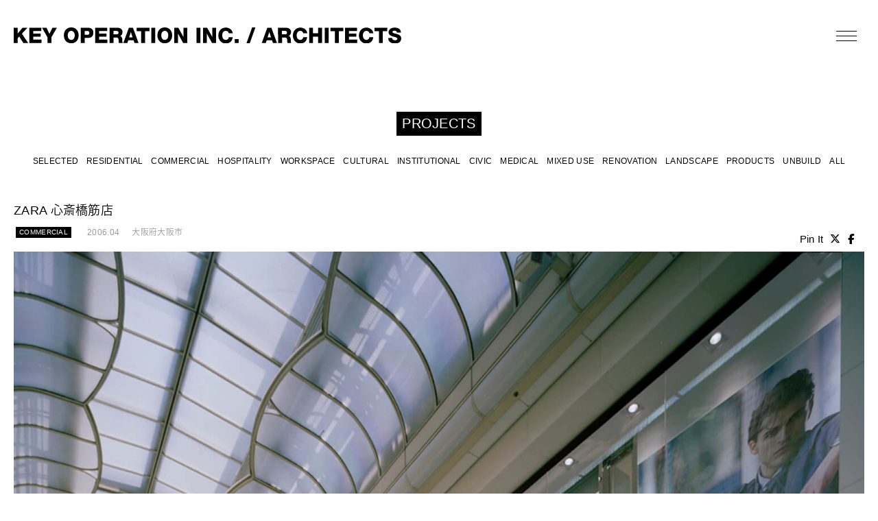

--- FILE ---
content_type: text/html; charset=UTF-8
request_url: https://www.keyoperation.com/archives/projects/zara-shinsaibashi-suji/
body_size: 12248
content:
<!DOCTYPE html>
	<html lang="ja">
<head prefix="og: http://ogp.me/ns# fb: http://ogp.me/ns/fb# article: http://ogp.me/ns/article#">
<meta charset="utf-8">
<!--[if IE ]>
<meta http-equiv="X-UA-Compatible" content="IE=edge">
<![endif]-->
<meta name="viewport" content="width=device-width, initial-scale=1, minimum-scale=1, maximum-scale=1, user-scalable=no" />
<title>株式会社キー・オペレーション／一級建築士事務所</title>
<meta name="keywords" content="建築,設計,デザイン,住宅,マンション,オフィス,店舗,リノベーション,リフォーム,キーオペレーション,RIBA,ARB,小山光" />
<meta name="description" content="個人住宅、別荘、集合住宅、店舗、商業施設、オフィス、その他建築物の企画、設計・監理、プロジェクトマネジメントサービスを提供。リフォーム、リノベーション、コンバージョンの提案もしています。" />
<link rel="shortcut icon" href="https://www.keyoperation.com/wp/wp-content/themes/KeyOperationfavicon.ico">
<link rel="apple-touch-icon" href="https://www.keyoperation.com/wp/wp-content/themes/KeyOperationapple-touch-icon.gif" />
<link rel="stylesheet" href="https://www.keyoperation.com/wp/wp-content/themes/KeyOperation/css/common.css">
<link rel="stylesheet" href="https://www.keyoperation.com/wp/wp-content/themes/KeyOperation/style.css">
<link rel="stylesheet" href="https://www.keyoperation.com/wp/wp-content/themes/KeyOperation/css/contact.css">
<link rel="stylesheet" href="https://cdn.jsdelivr.net/npm/yakuhanjp@2.0.0/dist/css/yakuhanjp.min.css">
<link rel="stylesheet" href="https://cdn.jsdelivr.net/npm/yakuhanjp@2.0.0/dist/css/yakuhanmp.min.css">
<!-- <link rel="stylesheet" href="https://maxcdn.bootstrapcdn.com/font-awesome/4.5.0/css/font-awesome.min.css"> -->
<link rel="stylesheet" href="https://cdnjs.cloudflare.com/ajax/libs/font-awesome/6.5.1/css/all.min.css" integrity="sha512-DTOQO9RWCH3ppGqcWaEA1BIZOC6xxalwEsw9c2QQeAIftl+Vegovlnee1c9QX4TctnWMn13TZye+giMm8e2LwA==" crossorigin="anonymous" referrerpolicy="no-referrer" />


<script src="//code.jquery.com/jquery-1.11.1.min.js"></script>
<!-- Global site tag (gtag.js) - Google Analytics -->
<script async src="https://www.googletagmanager.com/gtag/js?id=UA-111250786-1"></script>
<script>
  window.dataLayer = window.dataLayer || [];
  function gtag(){dataLayer.push(arguments);}
  gtag('js', new Date());

  gtag('config', 'UA-111250786-1');
</script>
<meta name='robots' content='index, follow, max-image-preview:large, max-snippet:-1, max-video-preview:-1' />

	<!-- This site is optimized with the Yoast SEO Premium plugin v22.5 (Yoast SEO v22.5) - https://yoast.com/wordpress/plugins/seo/ -->
	<link rel="canonical" href="https://www.keyoperation.com/archives/projects/zara-shinsaibashi-suji/" />
	<meta property="og:locale" content="ja_JP" />
	<meta property="og:type" content="article" />
	<meta property="og:title" content="ZARA 心斎橋筋店" />
	<meta property="og:description" content="スペインのファッションブランドZARAの大阪心斎橋筋店。 アーケードに面し、道幅も狭い事から袖看板を強調したファサードデザインとしました。また間口も狭いため店内の見通しをよくする事で奥まで誘導できるよう配慮しています。1..." />
	<meta property="og:url" content="https://www.keyoperation.com/archives/projects/zara-shinsaibashi-suji/" />
	<meta property="og:site_name" content="株式会社キー・オペレーション／一級建築士事務所" />
	<meta property="article:modified_time" content="2025-09-17T03:25:45+00:00" />
	<meta property="og:image" content="https://www.keyoperation.com/wp/wp-content/uploads/2017/11/01-6.jpg" />
<meta name="thumbnail" content="https://www.keyoperation.com/wp/wp-content/uploads/2017/11/01-6.jpg" />
	<meta property="og:image:width" content="1500" />
	<meta name="thumbnail"width" content="1500" />
	<meta property="og:image:height" content="1571" />
	<meta name="thumbnail"height" content="1571" />
	<meta property="og:image:type" content="image/jpeg" />
	<meta name="thumbnail"type" content="image/jpeg" />
	<meta name="twitter:card" content="summary_large_image" />
	<meta name="twitter:label1" content="推定読み取り時間" />
	<meta name="twitter:data1" content="1分" />
	<script type="application/ld+json" class="yoast-schema-graph">{"@context":"https://schema.org","@graph":[{"@type":"WebPage","@id":"https://www.keyoperation.com/archives/projects/zara-shinsaibashi-suji/","url":"https://www.keyoperation.com/archives/projects/zara-shinsaibashi-suji/","name":"ZARA 心斎橋筋店 - 株式会社キー・オペレーション／一級建築士事務所","isPartOf":{"@id":"https://www.keyoperation.com/#website"},"primaryImageOfPage":{"@id":"https://www.keyoperation.com/archives/projects/zara-shinsaibashi-suji/#primaryimage"},"image":{"@id":"https://www.keyoperation.com/archives/projects/zara-shinsaibashi-suji/#primaryimage"},"thumbnailUrl":"https://www.keyoperation.com/wp/wp-content/uploads/2017/11/01-6.jpg","datePublished":"2006-04-01T05:19:23+00:00","dateModified":"2025-09-17T03:25:45+00:00","breadcrumb":{"@id":"https://www.keyoperation.com/archives/projects/zara-shinsaibashi-suji/#breadcrumb"},"inLanguage":"ja","potentialAction":[{"@type":"ReadAction","target":[["https://www.keyoperation.com/archives/projects/zara-shinsaibashi-suji/"]]}]},{"@type":"ImageObject","inLanguage":"ja","@id":"https://www.keyoperation.com/archives/projects/zara-shinsaibashi-suji/#primaryimage","url":"https://www.keyoperation.com/wp/wp-content/uploads/2017/11/01-6.jpg","contentUrl":"https://www.keyoperation.com/wp/wp-content/uploads/2017/11/01-6.jpg","width":1500,"height":1571},{"@type":"BreadcrumbList","@id":"https://www.keyoperation.com/archives/projects/zara-shinsaibashi-suji/#breadcrumb","itemListElement":[{"@type":"ListItem","position":1,"name":"ホーム","item":"https://www.keyoperation.com/"},{"@type":"ListItem","position":2,"name":"Projects","item":"https://www.keyoperation.com/archives/projects/"},{"@type":"ListItem","position":3,"name":"ZARA 心斎橋筋店"}]},{"@type":"WebSite","@id":"https://www.keyoperation.com/#website","url":"https://www.keyoperation.com/","name":"株式会社キー・オペレーション／一級建築士事務所","description":"個人住宅、別荘、集合住宅、店舗、商業施設、オフィス、その他建築物の企画、設計・監理、プロジェクトマネジメントサービスを提供。リフォーム、リノベーション、コンバージョンの提案もしています。","potentialAction":[{"@type":"SearchAction","target":{"@type":"EntryPoint","urlTemplate":"https://www.keyoperation.com/?s={search_term_string}"},"query-input":"required name=search_term_string"}],"inLanguage":"ja"}]}</script>
	<!-- / Yoast SEO Premium plugin. -->


<link rel="alternate" type="application/rss+xml" title="株式会社キー・オペレーション／一級建築士事務所 &raquo; ZARA 心斎橋筋店 のコメントのフィード" href="https://www.keyoperation.com/archives/projects/zara-shinsaibashi-suji/feed/" />
<script type="text/javascript">
/* <![CDATA[ */
window._wpemojiSettings = {"baseUrl":"https:\/\/s.w.org\/images\/core\/emoji\/15.0.3\/72x72\/","ext":".png","svgUrl":"https:\/\/s.w.org\/images\/core\/emoji\/15.0.3\/svg\/","svgExt":".svg","source":{"concatemoji":"https:\/\/www.keyoperation.com\/wp\/wp-includes\/js\/wp-emoji-release.min.js?ver=6.5.7"}};
/*! This file is auto-generated */
!function(i,n){var o,s,e;function c(e){try{var t={supportTests:e,timestamp:(new Date).valueOf()};sessionStorage.setItem(o,JSON.stringify(t))}catch(e){}}function p(e,t,n){e.clearRect(0,0,e.canvas.width,e.canvas.height),e.fillText(t,0,0);var t=new Uint32Array(e.getImageData(0,0,e.canvas.width,e.canvas.height).data),r=(e.clearRect(0,0,e.canvas.width,e.canvas.height),e.fillText(n,0,0),new Uint32Array(e.getImageData(0,0,e.canvas.width,e.canvas.height).data));return t.every(function(e,t){return e===r[t]})}function u(e,t,n){switch(t){case"flag":return n(e,"\ud83c\udff3\ufe0f\u200d\u26a7\ufe0f","\ud83c\udff3\ufe0f\u200b\u26a7\ufe0f")?!1:!n(e,"\ud83c\uddfa\ud83c\uddf3","\ud83c\uddfa\u200b\ud83c\uddf3")&&!n(e,"\ud83c\udff4\udb40\udc67\udb40\udc62\udb40\udc65\udb40\udc6e\udb40\udc67\udb40\udc7f","\ud83c\udff4\u200b\udb40\udc67\u200b\udb40\udc62\u200b\udb40\udc65\u200b\udb40\udc6e\u200b\udb40\udc67\u200b\udb40\udc7f");case"emoji":return!n(e,"\ud83d\udc26\u200d\u2b1b","\ud83d\udc26\u200b\u2b1b")}return!1}function f(e,t,n){var r="undefined"!=typeof WorkerGlobalScope&&self instanceof WorkerGlobalScope?new OffscreenCanvas(300,150):i.createElement("canvas"),a=r.getContext("2d",{willReadFrequently:!0}),o=(a.textBaseline="top",a.font="600 32px Arial",{});return e.forEach(function(e){o[e]=t(a,e,n)}),o}function t(e){var t=i.createElement("script");t.src=e,t.defer=!0,i.head.appendChild(t)}"undefined"!=typeof Promise&&(o="wpEmojiSettingsSupports",s=["flag","emoji"],n.supports={everything:!0,everythingExceptFlag:!0},e=new Promise(function(e){i.addEventListener("DOMContentLoaded",e,{once:!0})}),new Promise(function(t){var n=function(){try{var e=JSON.parse(sessionStorage.getItem(o));if("object"==typeof e&&"number"==typeof e.timestamp&&(new Date).valueOf()<e.timestamp+604800&&"object"==typeof e.supportTests)return e.supportTests}catch(e){}return null}();if(!n){if("undefined"!=typeof Worker&&"undefined"!=typeof OffscreenCanvas&&"undefined"!=typeof URL&&URL.createObjectURL&&"undefined"!=typeof Blob)try{var e="postMessage("+f.toString()+"("+[JSON.stringify(s),u.toString(),p.toString()].join(",")+"));",r=new Blob([e],{type:"text/javascript"}),a=new Worker(URL.createObjectURL(r),{name:"wpTestEmojiSupports"});return void(a.onmessage=function(e){c(n=e.data),a.terminate(),t(n)})}catch(e){}c(n=f(s,u,p))}t(n)}).then(function(e){for(var t in e)n.supports[t]=e[t],n.supports.everything=n.supports.everything&&n.supports[t],"flag"!==t&&(n.supports.everythingExceptFlag=n.supports.everythingExceptFlag&&n.supports[t]);n.supports.everythingExceptFlag=n.supports.everythingExceptFlag&&!n.supports.flag,n.DOMReady=!1,n.readyCallback=function(){n.DOMReady=!0}}).then(function(){return e}).then(function(){var e;n.supports.everything||(n.readyCallback(),(e=n.source||{}).concatemoji?t(e.concatemoji):e.wpemoji&&e.twemoji&&(t(e.twemoji),t(e.wpemoji)))}))}((window,document),window._wpemojiSettings);
/* ]]> */
</script>
<style id='wp-emoji-styles-inline-css' type='text/css'>

	img.wp-smiley, img.emoji {
		display: inline !important;
		border: none !important;
		box-shadow: none !important;
		height: 1em !important;
		width: 1em !important;
		margin: 0 0.07em !important;
		vertical-align: -0.1em !important;
		background: none !important;
		padding: 0 !important;
	}
</style>
<link rel='stylesheet' id='wp-block-library-css' href='https://www.keyoperation.com/wp/wp-includes/css/dist/block-library/style.min.css?ver=6.5.7' type='text/css' media='all' />
<style id='classic-theme-styles-inline-css' type='text/css'>
/*! This file is auto-generated */
.wp-block-button__link{color:#fff;background-color:#32373c;border-radius:9999px;box-shadow:none;text-decoration:none;padding:calc(.667em + 2px) calc(1.333em + 2px);font-size:1.125em}.wp-block-file__button{background:#32373c;color:#fff;text-decoration:none}
</style>
<style id='global-styles-inline-css' type='text/css'>
body{--wp--preset--color--black: #000000;--wp--preset--color--cyan-bluish-gray: #abb8c3;--wp--preset--color--white: #ffffff;--wp--preset--color--pale-pink: #f78da7;--wp--preset--color--vivid-red: #cf2e2e;--wp--preset--color--luminous-vivid-orange: #ff6900;--wp--preset--color--luminous-vivid-amber: #fcb900;--wp--preset--color--light-green-cyan: #7bdcb5;--wp--preset--color--vivid-green-cyan: #00d084;--wp--preset--color--pale-cyan-blue: #8ed1fc;--wp--preset--color--vivid-cyan-blue: #0693e3;--wp--preset--color--vivid-purple: #9b51e0;--wp--preset--gradient--vivid-cyan-blue-to-vivid-purple: linear-gradient(135deg,rgba(6,147,227,1) 0%,rgb(155,81,224) 100%);--wp--preset--gradient--light-green-cyan-to-vivid-green-cyan: linear-gradient(135deg,rgb(122,220,180) 0%,rgb(0,208,130) 100%);--wp--preset--gradient--luminous-vivid-amber-to-luminous-vivid-orange: linear-gradient(135deg,rgba(252,185,0,1) 0%,rgba(255,105,0,1) 100%);--wp--preset--gradient--luminous-vivid-orange-to-vivid-red: linear-gradient(135deg,rgba(255,105,0,1) 0%,rgb(207,46,46) 100%);--wp--preset--gradient--very-light-gray-to-cyan-bluish-gray: linear-gradient(135deg,rgb(238,238,238) 0%,rgb(169,184,195) 100%);--wp--preset--gradient--cool-to-warm-spectrum: linear-gradient(135deg,rgb(74,234,220) 0%,rgb(151,120,209) 20%,rgb(207,42,186) 40%,rgb(238,44,130) 60%,rgb(251,105,98) 80%,rgb(254,248,76) 100%);--wp--preset--gradient--blush-light-purple: linear-gradient(135deg,rgb(255,206,236) 0%,rgb(152,150,240) 100%);--wp--preset--gradient--blush-bordeaux: linear-gradient(135deg,rgb(254,205,165) 0%,rgb(254,45,45) 50%,rgb(107,0,62) 100%);--wp--preset--gradient--luminous-dusk: linear-gradient(135deg,rgb(255,203,112) 0%,rgb(199,81,192) 50%,rgb(65,88,208) 100%);--wp--preset--gradient--pale-ocean: linear-gradient(135deg,rgb(255,245,203) 0%,rgb(182,227,212) 50%,rgb(51,167,181) 100%);--wp--preset--gradient--electric-grass: linear-gradient(135deg,rgb(202,248,128) 0%,rgb(113,206,126) 100%);--wp--preset--gradient--midnight: linear-gradient(135deg,rgb(2,3,129) 0%,rgb(40,116,252) 100%);--wp--preset--font-size--small: 13px;--wp--preset--font-size--medium: 20px;--wp--preset--font-size--large: 36px;--wp--preset--font-size--x-large: 42px;--wp--preset--spacing--20: 0.44rem;--wp--preset--spacing--30: 0.67rem;--wp--preset--spacing--40: 1rem;--wp--preset--spacing--50: 1.5rem;--wp--preset--spacing--60: 2.25rem;--wp--preset--spacing--70: 3.38rem;--wp--preset--spacing--80: 5.06rem;--wp--preset--shadow--natural: 6px 6px 9px rgba(0, 0, 0, 0.2);--wp--preset--shadow--deep: 12px 12px 50px rgba(0, 0, 0, 0.4);--wp--preset--shadow--sharp: 6px 6px 0px rgba(0, 0, 0, 0.2);--wp--preset--shadow--outlined: 6px 6px 0px -3px rgba(255, 255, 255, 1), 6px 6px rgba(0, 0, 0, 1);--wp--preset--shadow--crisp: 6px 6px 0px rgba(0, 0, 0, 1);}:where(.is-layout-flex){gap: 0.5em;}:where(.is-layout-grid){gap: 0.5em;}body .is-layout-flex{display: flex;}body .is-layout-flex{flex-wrap: wrap;align-items: center;}body .is-layout-flex > *{margin: 0;}body .is-layout-grid{display: grid;}body .is-layout-grid > *{margin: 0;}:where(.wp-block-columns.is-layout-flex){gap: 2em;}:where(.wp-block-columns.is-layout-grid){gap: 2em;}:where(.wp-block-post-template.is-layout-flex){gap: 1.25em;}:where(.wp-block-post-template.is-layout-grid){gap: 1.25em;}.has-black-color{color: var(--wp--preset--color--black) !important;}.has-cyan-bluish-gray-color{color: var(--wp--preset--color--cyan-bluish-gray) !important;}.has-white-color{color: var(--wp--preset--color--white) !important;}.has-pale-pink-color{color: var(--wp--preset--color--pale-pink) !important;}.has-vivid-red-color{color: var(--wp--preset--color--vivid-red) !important;}.has-luminous-vivid-orange-color{color: var(--wp--preset--color--luminous-vivid-orange) !important;}.has-luminous-vivid-amber-color{color: var(--wp--preset--color--luminous-vivid-amber) !important;}.has-light-green-cyan-color{color: var(--wp--preset--color--light-green-cyan) !important;}.has-vivid-green-cyan-color{color: var(--wp--preset--color--vivid-green-cyan) !important;}.has-pale-cyan-blue-color{color: var(--wp--preset--color--pale-cyan-blue) !important;}.has-vivid-cyan-blue-color{color: var(--wp--preset--color--vivid-cyan-blue) !important;}.has-vivid-purple-color{color: var(--wp--preset--color--vivid-purple) !important;}.has-black-background-color{background-color: var(--wp--preset--color--black) !important;}.has-cyan-bluish-gray-background-color{background-color: var(--wp--preset--color--cyan-bluish-gray) !important;}.has-white-background-color{background-color: var(--wp--preset--color--white) !important;}.has-pale-pink-background-color{background-color: var(--wp--preset--color--pale-pink) !important;}.has-vivid-red-background-color{background-color: var(--wp--preset--color--vivid-red) !important;}.has-luminous-vivid-orange-background-color{background-color: var(--wp--preset--color--luminous-vivid-orange) !important;}.has-luminous-vivid-amber-background-color{background-color: var(--wp--preset--color--luminous-vivid-amber) !important;}.has-light-green-cyan-background-color{background-color: var(--wp--preset--color--light-green-cyan) !important;}.has-vivid-green-cyan-background-color{background-color: var(--wp--preset--color--vivid-green-cyan) !important;}.has-pale-cyan-blue-background-color{background-color: var(--wp--preset--color--pale-cyan-blue) !important;}.has-vivid-cyan-blue-background-color{background-color: var(--wp--preset--color--vivid-cyan-blue) !important;}.has-vivid-purple-background-color{background-color: var(--wp--preset--color--vivid-purple) !important;}.has-black-border-color{border-color: var(--wp--preset--color--black) !important;}.has-cyan-bluish-gray-border-color{border-color: var(--wp--preset--color--cyan-bluish-gray) !important;}.has-white-border-color{border-color: var(--wp--preset--color--white) !important;}.has-pale-pink-border-color{border-color: var(--wp--preset--color--pale-pink) !important;}.has-vivid-red-border-color{border-color: var(--wp--preset--color--vivid-red) !important;}.has-luminous-vivid-orange-border-color{border-color: var(--wp--preset--color--luminous-vivid-orange) !important;}.has-luminous-vivid-amber-border-color{border-color: var(--wp--preset--color--luminous-vivid-amber) !important;}.has-light-green-cyan-border-color{border-color: var(--wp--preset--color--light-green-cyan) !important;}.has-vivid-green-cyan-border-color{border-color: var(--wp--preset--color--vivid-green-cyan) !important;}.has-pale-cyan-blue-border-color{border-color: var(--wp--preset--color--pale-cyan-blue) !important;}.has-vivid-cyan-blue-border-color{border-color: var(--wp--preset--color--vivid-cyan-blue) !important;}.has-vivid-purple-border-color{border-color: var(--wp--preset--color--vivid-purple) !important;}.has-vivid-cyan-blue-to-vivid-purple-gradient-background{background: var(--wp--preset--gradient--vivid-cyan-blue-to-vivid-purple) !important;}.has-light-green-cyan-to-vivid-green-cyan-gradient-background{background: var(--wp--preset--gradient--light-green-cyan-to-vivid-green-cyan) !important;}.has-luminous-vivid-amber-to-luminous-vivid-orange-gradient-background{background: var(--wp--preset--gradient--luminous-vivid-amber-to-luminous-vivid-orange) !important;}.has-luminous-vivid-orange-to-vivid-red-gradient-background{background: var(--wp--preset--gradient--luminous-vivid-orange-to-vivid-red) !important;}.has-very-light-gray-to-cyan-bluish-gray-gradient-background{background: var(--wp--preset--gradient--very-light-gray-to-cyan-bluish-gray) !important;}.has-cool-to-warm-spectrum-gradient-background{background: var(--wp--preset--gradient--cool-to-warm-spectrum) !important;}.has-blush-light-purple-gradient-background{background: var(--wp--preset--gradient--blush-light-purple) !important;}.has-blush-bordeaux-gradient-background{background: var(--wp--preset--gradient--blush-bordeaux) !important;}.has-luminous-dusk-gradient-background{background: var(--wp--preset--gradient--luminous-dusk) !important;}.has-pale-ocean-gradient-background{background: var(--wp--preset--gradient--pale-ocean) !important;}.has-electric-grass-gradient-background{background: var(--wp--preset--gradient--electric-grass) !important;}.has-midnight-gradient-background{background: var(--wp--preset--gradient--midnight) !important;}.has-small-font-size{font-size: var(--wp--preset--font-size--small) !important;}.has-medium-font-size{font-size: var(--wp--preset--font-size--medium) !important;}.has-large-font-size{font-size: var(--wp--preset--font-size--large) !important;}.has-x-large-font-size{font-size: var(--wp--preset--font-size--x-large) !important;}
.wp-block-navigation a:where(:not(.wp-element-button)){color: inherit;}
:where(.wp-block-post-template.is-layout-flex){gap: 1.25em;}:where(.wp-block-post-template.is-layout-grid){gap: 1.25em;}
:where(.wp-block-columns.is-layout-flex){gap: 2em;}:where(.wp-block-columns.is-layout-grid){gap: 2em;}
.wp-block-pullquote{font-size: 1.5em;line-height: 1.6;}
</style>
<link rel="https://api.w.org/" href="https://www.keyoperation.com/wp-json/" /><link rel="EditURI" type="application/rsd+xml" title="RSD" href="https://www.keyoperation.com/wp/xmlrpc.php?rsd" />
<meta name="generator" content="WordPress 6.5.7" />
<link rel='shortlink' href='https://www.keyoperation.com/?p=787' />
<link rel="alternate" type="application/json+oembed" href="https://www.keyoperation.com/wp-json/oembed/1.0/embed?url=https%3A%2F%2Fwww.keyoperation.com%2Farchives%2Fprojects%2Fzara-shinsaibashi-suji%2F" />
<link rel="alternate" type="text/xml+oembed" href="https://www.keyoperation.com/wp-json/oembed/1.0/embed?url=https%3A%2F%2Fwww.keyoperation.com%2Farchives%2Fprojects%2Fzara-shinsaibashi-suji%2F&#038;format=xml" />
<style>
.qtranxs_flag_ja {background-image: url(https://www.keyoperation.com/wp/wp-content/plugins/qtranslate-x/flags/jp.png); background-repeat: no-repeat;}
.qtranxs_flag_en {background-image: url(http://150.60.179.248.jp/wp/wp-content/plugins/qtranslate-x/flags/gb.png); background-repeat: no-repeat;}
</style>
<link hreflang="ja" href="https://www.keyoperation.com/ja/archives/projects/zara-shinsaibashi-suji/" rel="alternate" />
<link hreflang="en" href="https://www.keyoperation.com/en/archives/projects/zara-shinsaibashi-suji/" rel="alternate" />
<link hreflang="x-default" href="https://www.keyoperation.com/archives/projects/zara-shinsaibashi-suji/" rel="alternate" />
<meta name="generator" content="qTranslate-XT 3.15.2" />
<style type="text/css">.recentcomments a{display:inline !important;padding:0 !important;margin:0 !important;}</style></head>
<body onload="initialize();">

	<div class="black menuswitch"></div>
	<header class="clearfix">
		<div class="inner">
			<div class="logo">
				<a class="alpha" href="https://www.keyoperation.com/index.php">
					<img src="https://www.keyoperation.com/wp/wp-content/themes/KeyOperation/images/common/logo.svg" alt="KEY OPERATION INC./ARCHITECTS">
				</a>
			</div><!--/logo-->

			<div class="sp_menu menuswitch open">
				<span></span>
			</div><!--/sp_menu-->

			<nav id="nav_pc" class="g-nav">
				<div class="lang clearfix">
					
<ul class="language-chooser language-chooser-text qtranxs_language_chooser" id="qtranslate-chooser">
<li class="lang-ja active"><a href="https://www.keyoperation.com/ja/archives/projects/zara-shinsaibashi-suji/" title="JP (ja)" class="qtranxs_text qtranxs_text_ja"><span>JP</span></a></li>
<li class="lang-en"><a href="https://www.keyoperation.com/en/archives/projects/zara-shinsaibashi-suji/" title="EN (en)" class="qtranxs_text qtranxs_text_en"><span>EN</span></a></li>
</ul><div class="qtranxs_widget_end"></div>
				</div><!--/lang-->
				<ul>
					<li>
						<a href="https://www.keyoperation.com/news/">NEWS</a>
					</li>
					<li>
						<a href="https://www.keyoperation.com/about/">ABOUT</a>
					</li>
					<li>
						<a href="https://www.keyoperation.com/archives/projects/">PROJECTS</a>
					</li>
					<li>
						<a href="https://www.keyoperation.com/archives/videos/">VIDEOS</a>
					</li>
					<li>
						<a href="https://www.keyoperation.com/service/">SERVICES</a>
					</li>
					<li>
						<a href="https://www.keyoperation.com/press/">PRESS</a>
					</li>
					<li>
						<a href="https://www.keyoperation.com/recruit/">RECRUIT</a>
					</li>
					<li>
						<a href="https://www.keyoperation.com/contact/">CONTACT</a>
					</li>
				</ul>
			</nav>

			<nav id="nav_sp" class="g-nav clearfix">
				<div class="nav_inner clearfix">
					<ul>
						<li class="sp">
							<a href="https://www.keyoperation.com/index.php">HOME</a>
						</li>
						<li>
							<a href="https://www.keyoperation.com/news/">NEWS</a>
						</li>
						<li>
							<a href="https://www.keyoperation.com/about/">ABOUT</a>
						</li>
						<li class="projects">
							<a href="https://www.keyoperation.com/archives/projects/">PROJECTS</a>
						</li>
						<li>
							<a href="https://www.keyoperation.com/archives/videos/">VIDEOS</a>
						</li>
						<li class="service">
							<a href="https://www.keyoperation.com/service/">SERVICES</a>
						</li>
						<li>
							<a href="https://www.keyoperation.com/press/">PRESS</a>
						</li>
						<li>
							<a href="https://www.keyoperation.com/recruit/">RECRUIT</a>
						</li>
						<li>
							<a href="https://www.keyoperation.com/contact/">CONTACT</a>
						</li>
					</ul>

					<div class="lang clearfix">
						
<ul class="language-chooser language-chooser-text qtranxs_language_chooser" id="qtranslate-chooser">
<li class="lang-ja active"><a href="https://www.keyoperation.com/ja/archives/projects/zara-shinsaibashi-suji/" title="JP (ja)" class="qtranxs_text qtranxs_text_ja"><span>JP</span></a></li>
<li class="lang-en"><a href="https://www.keyoperation.com/en/archives/projects/zara-shinsaibashi-suji/" title="EN (en)" class="qtranxs_text qtranxs_text_en"><span>EN</span></a></li>
</ul><div class="qtranxs_widget_end"></div>
					</div><!--/lang-->

					<div class="sns_follow">
						<ul class="clearfix">
							<li class="insta">
								<a href="" target="_blank">Instagram</a>
							</li>
							<li class="fb">
								<a href="" target="_blank">Facebook</a>
							</li>
							<li class="pinta">
								<a href="" target="_blank">Pinterest</a>
							</li>
						</ul>
					</div><!--/sns_follow-->
				</div><!--/nav_inner-->
			</nav>

			

		</div><!--/inner-->
	</header>

<!--_________single-projects.php 実績用テンプレート_________-->

	<div id="wrapper">

		<!--コンテンツ-->
		<div id="contents">

			<div id="single-projects">
				<div id="projects">
					<div class="inner">
						<h2>
							<p>PROJECTS</p>
						</h2>
						<div class="category_list">
							<ul class="clearfix">
								<li>
									<a href="https://www.keyoperation.com/archives/projects/">SELECTED</a>
								</li>
									<li class="cat-item cat-item-11"><a href="https://www.keyoperation.com/archives/projects_category/residential/">RESIDENTIAL</a>
</li>
	<li class="cat-item cat-item-5"><a href="https://www.keyoperation.com/archives/projects_category/commercial/">COMMERCIAL</a>
</li>
	<li class="cat-item cat-item-60"><a href="https://www.keyoperation.com/archives/projects_category/hospitality/">HOSPITALITY</a>
</li>
	<li class="cat-item cat-item-61"><a href="https://www.keyoperation.com/archives/projects_category/workspace/">WORKSPACE</a>
</li>
	<li class="cat-item cat-item-7"><a href="https://www.keyoperation.com/archives/projects_category/cultural/">CULTURAL</a>
</li>
	<li class="cat-item cat-item-62"><a href="https://www.keyoperation.com/archives/projects_category/institutional/">INSTITUTIONAL</a>
</li>
	<li class="cat-item cat-item-63"><a href="https://www.keyoperation.com/archives/projects_category/civic/">CIVIC</a>
</li>
	<li class="cat-item cat-item-64"><a href="https://www.keyoperation.com/archives/projects_category/medical/">MEDICAL</a>
</li>
	<li class="cat-item cat-item-65"><a href="https://www.keyoperation.com/archives/projects_category/mixed_use/">MIXED USE</a>
</li>
	<li class="cat-item cat-item-10"><a href="https://www.keyoperation.com/archives/projects_category/renovation/">RENOVATION</a>
</li>
	<li class="cat-item cat-item-8"><a href="https://www.keyoperation.com/archives/projects_category/landscape/">LANDSCAPE</a>
</li>
	<li class="cat-item cat-item-9"><a href="https://www.keyoperation.com/archives/projects_category/products/">PRODUCTS</a>
</li>
	<li class="cat-item cat-item-66"><a href="https://www.keyoperation.com/archives/projects_category/unbuild/">UNBUILD</a>
</li>
	<li class="cat-item cat-item-67"><a href="https://www.keyoperation.com/archives/projects_category/all/">ALL</a>
</li>
							</ul>
						</div><!--/category_list-->

													
							<!--コンテンツ-->
								<article>
									<div class="detail">
										<h1>
											ZARA 心斎橋筋店										</h1>

										<div class="category">
											<ul class="clearfix">
																							<li>
											 		COMMERCIAL												</li>
											
											</ul>
										</div><!--/category-->
										<p class="date">
											2006.04										</p>
										<p class="place">
																							大阪府大阪市																					</p>


										<div class="sns_btn">
											<ul class="clearfix">
												<li>
													<a href="http://pinterest.com/pin/create/button/?url=https://www.keyoperation.com/archives/projects/zara-shinsaibashi-suji/&media=&description=" count-layout="horizontal">Pin It</a>
												</li>
												<li>
													<a class="tw" target="_blank" href="http://twitter.com/intent/tweet?text=ZARA+%E5%BF%83%E6%96%8E%E6%A9%8B%E7%AD%8B%E5%BA%97&amp;https%3A%2F%2Fwww.keyoperation.com%2Farchives%2Fprojects%2Fzara-shinsaibashi-suji%2F&amp;url=https%3A%2F%2Fwww.keyoperation.com%2Farchives%2Fprojects%2Fzara-shinsaibashi-suji%2F&amp;hashtags=
													,," target="_blank" title="Twitterで共有">
														<i class="fa-brands fa-x-twitter"></i>
													</a>
												</li>
												<li>
													<a class="fb" href="http://www.facebook.com/share.php?u=https://www.keyoperation.com/archives/projects/zara-shinsaibashi-suji/" onclick="window.open(encodeURI(decodeURI(this.href)), 'FBwindow', 'width=554, height=470, menubar=no, toolbar=no, scrollbars=yes'); return false;" rel="nofollow">
														<i class="fa-brands fa-facebook-f"></i>
													</a>
												</li>
											</ul>
										</div><!--/sns_btn-->
									</div><!--/detail-->


									<div class="main_img">
										<img width="1500" height="1571" src="https://www.keyoperation.com/wp/wp-content/uploads/2017/11/01-6.jpg" class="attachment-full size-full" alt="" decoding="async" fetchpriority="high" srcset="https://www.keyoperation.com/wp/wp-content/uploads/2017/11/01-6.jpg 1500w, https://www.keyoperation.com/wp/wp-content/uploads/2017/11/01-6-143x150.jpg 143w, https://www.keyoperation.com/wp/wp-content/uploads/2017/11/01-6-286x300.jpg 286w, https://www.keyoperation.com/wp/wp-content/uploads/2017/11/01-6-768x804.jpg 768w, https://www.keyoperation.com/wp/wp-content/uploads/2017/11/01-6-978x1024.jpg 978w" sizes="(max-width: 1500px) 100vw, 1500px" />									</div><!--/main_img-->

									<div class="main_contents">
										<p class="txt02">スペインのファッションブランドZARAの大阪心斎橋筋店。<br />
アーケードに面し、道幅も狭い事から袖看板を強調したファサードデザインとしました。また間口も狭いため店内の見通しをよくする事で奥まで誘導できるよう配慮しています。1Fはレディスセクション、2Fはメンズ、ヤングレディス、キッズセクションとなり、店舗中央に階段、EVを配する事でスムースな縦動線を確保しつつ、2Fでもお客様が各セクションに分散しやすいレイアウトとしています。</p>
										<div class="option clearfix">
											<ul>
																																																																																																																																																																																																																																																																																																																																																																																																																																																																																																																																																																																																																																																																																																																																																																																																																																																																																																																																																																																																																																																																																																																																																																																																																																																																																																																																																																																																																																																																																																																																																																																																																																																																																																																																																																																																																																																																																																																																																																																																																																																																																																																																																																																																																																																																																																																																																																																																																																																																																																																																																																																																																																																																																																																																																																																																																																																																																																																																																																																																																																																																																																																																																																																																																																																																																																																																																				<li>敷地：大阪府大阪市</li>
																														<li>用途：店舗</li>
																														<li>竣工：2006.04</li>
																														<li>設計：Estudio ZARA
Key Operation Inc.
竹中工務店</li>
																														<li>施工：竹中工務店, 英興社</li>
																														<li>延床面積：1133.36 ㎡</li>
																									</ul>
										</div><!--/option-->

										<div class="prize clearfix">
																					</div><!--/prize-->
									</div><!--/main_contents-->

								<!--画像ギャラリー-->
									<div class="post_list modules motionContainer">

																							<div class="post masonry-brick">
													<img src="https://www.keyoperation.com/wp/wp-content/uploads/2017/11/02-5.jpg">
												</div>
																								<div class="post masonry-brick">
													<img src="https://www.keyoperation.com/wp/wp-content/uploads/2017/11/03-5.jpg">
												</div>
																								<div class="post masonry-brick">
													<img src="https://www.keyoperation.com/wp/wp-content/uploads/2017/11/04-5.jpg">
												</div>
																								<div class="post masonry-brick">
													<img src="https://www.keyoperation.com/wp/wp-content/uploads/2017/11/05-5.jpg">
												</div>
																								<div class="post masonry-brick">
													<img src="https://www.keyoperation.com/wp/wp-content/uploads/2017/11/06-4.jpg">
												</div>
																								<div class="post masonry-brick">
													<img src="https://www.keyoperation.com/wp/wp-content/uploads/2017/11/07-4.jpg">
												</div>
																					</div><!--/post_list-->

								</article>
													
						

						<div id="recommend_post">
							<div class="inner clearfix">
								<h3>RECOMMEND POSTS</h3>

																																							<div class="post clearfix">
												<div class="eyecatch">
																											<a class="alpha" href="https://www.keyoperation.com/archives/projects/starbucks-%e6%9d%be%e4%ba%95%e5%b1%b1%e6%89%8b%e5%ba%97/"><img width="1024" height="576" src="https://www.keyoperation.com/wp/wp-content/uploads/2019/04/STB-Matuiyamate_s-1024x576.jpg" class="attachment-large size-large wp-post-image" alt="" decoding="async" loading="lazy" srcset="https://www.keyoperation.com/wp/wp-content/uploads/2019/04/STB-Matuiyamate_s-1024x576.jpg 1024w, https://www.keyoperation.com/wp/wp-content/uploads/2019/04/STB-Matuiyamate_s-300x169.jpg 300w, https://www.keyoperation.com/wp/wp-content/uploads/2019/04/STB-Matuiyamate_s-150x84.jpg 150w, https://www.keyoperation.com/wp/wp-content/uploads/2019/04/STB-Matuiyamate_s-768x432.jpg 768w, https://www.keyoperation.com/wp/wp-content/uploads/2019/04/STB-Matuiyamate_s-1536x864.jpg 1536w, https://www.keyoperation.com/wp/wp-content/uploads/2019/04/STB-Matuiyamate_s.jpg 1920w" sizes="(max-width: 1024px) 100vw, 1024px" /></a>
																									</div><!--/eyecatch-->

												<div class="detail">
													<p class="info">
														Starbucks 松井山手店													</p>
													<p class="date">
														2019.04													</p>
												</div><!--/detail-->
											</div><!--/post-->
																					<div class="post clearfix">
												<div class="eyecatch">
																											<a class="alpha" href="https://www.keyoperation.com/archives/projects/flat-sengoku/"><img width="1024" height="682" src="https://www.keyoperation.com/wp/wp-content/uploads/2025/03/Flat-Sengoku_2K1A0445-1024x682.jpg" class="attachment-large size-large wp-post-image" alt="" decoding="async" loading="lazy" srcset="https://www.keyoperation.com/wp/wp-content/uploads/2025/03/Flat-Sengoku_2K1A0445-1024x682.jpg 1024w, https://www.keyoperation.com/wp/wp-content/uploads/2025/03/Flat-Sengoku_2K1A0445-300x200.jpg 300w, https://www.keyoperation.com/wp/wp-content/uploads/2025/03/Flat-Sengoku_2K1A0445-150x100.jpg 150w, https://www.keyoperation.com/wp/wp-content/uploads/2025/03/Flat-Sengoku_2K1A0445-768x512.jpg 768w, https://www.keyoperation.com/wp/wp-content/uploads/2025/03/Flat-Sengoku_2K1A0445-1536x1024.jpg 1536w, https://www.keyoperation.com/wp/wp-content/uploads/2025/03/Flat-Sengoku_2K1A0445-272x182.jpg 272w, https://www.keyoperation.com/wp/wp-content/uploads/2025/03/Flat-Sengoku_2K1A0445.jpg 2000w" sizes="(max-width: 1024px) 100vw, 1024px" /></a>
																									</div><!--/eyecatch-->

												<div class="detail">
													<p class="info">
														Flat Sengoku													</p>
													<p class="date">
														2023.07													</p>
												</div><!--/detail-->
											</div><!--/post-->
																					<div class="post clearfix">
												<div class="eyecatch">
																											<a class="alpha" href="https://www.keyoperation.com/archives/projects/calvin-klein-harajuku/"><img width="1024" height="683" src="https://www.keyoperation.com/wp/wp-content/uploads/2018/11/01-2-1024x683.jpg" class="attachment-large size-large wp-post-image" alt="" decoding="async" loading="lazy" srcset="https://www.keyoperation.com/wp/wp-content/uploads/2018/11/01-2-1024x683.jpg 1024w, https://www.keyoperation.com/wp/wp-content/uploads/2018/11/01-2-150x100.jpg 150w, https://www.keyoperation.com/wp/wp-content/uploads/2018/11/01-2-300x200.jpg 300w, https://www.keyoperation.com/wp/wp-content/uploads/2018/11/01-2-768x512.jpg 768w, https://www.keyoperation.com/wp/wp-content/uploads/2018/11/01-2.jpg 1500w" sizes="(max-width: 1024px) 100vw, 1024px" /></a>
																									</div><!--/eyecatch-->

												<div class="detail">
													<p class="info">
														Calvin Klein Underwear 原宿店													</p>
													<p class="date">
														2017.07													</p>
												</div><!--/detail-->
											</div><!--/post-->
																										</div><!--/inner-->
						</div><!--/recommend_post-->

									<div id="sns">
				<div class="inner clearfix">
					<a class="fb" href="http://www.facebook.com/share.php?u=https://www.keyoperation.com/archives/projects/zara-shinsaibashi-suji/&t=ZARA 心斎橋筋店" target="_blank">
						facebook
					</a>
					<a class="tw" href="http://twitter.com/share?url=https://www.keyoperation.com/archives/projects/zara-shinsaibashi-suji/&text=ZARA 心斎橋筋店" target="_blank">
						twitter
					</a>
				</div><!--/inner-->
			</div><!--/sns-->

					</div><!--/inner-->
				</div><!--/projects-->

			</div><!--/single-projects-->

			<div id="bread">
				<div class="inner">
					<ul>
						<li><a href="https://www.keyoperation.com">TOP</a></li>
						<li><a href="https://www.keyoperation.com/archives/projects/">PROJECTS</a></li>
						<li>ZARA 心斎橋筋店</li>
					</ul>
				</div><!--/inner-->
			</div><!--/bread-->

			<div class="pagetop">
				<a href="#wrapper">
					<img class="alpha" src="https://www.keyoperation.com/wp/wp-content/themes/KeyOperation/images/common/pagetop.png" alt="pagetop" />
				</a>
			</div><!--/pagetop-->

		</div><!--/contents-->

	</div><!--/wrapper-->

	<footer class="jp">
		<div class="inner">
			<div class="sitemap">
				<div class="title">
					SITE&nbsp;MAP
				</div><!--/title-->

				<div class="list clearfix">
					<div class="box clearfix">
													<a href="https://www.keyoperation.com/news/">お知らせ</a>
							<a href="https://www.keyoperation.com/about/">私たちについて</a>
							<a href="https://www.keyoperation.com/archives/videos/">ビデオ</a>
							<a href="https://www.keyoperation.com/press/">プレス情報</a>
							<a href="https://www.keyoperation.com/recruit/">リクルート</a>
							<a href="https://www.keyoperation.com/contact/">お問い合わせ</a>
											</div><!--/box-->

										<div class="box">
						<p>プロジェクト</p>
						<ul class="clearfix">
							<li>
								<a href="https://www.keyoperation.com/archives/projects_category/residential/">住宅・集合住宅</a>
							</li>
							<li>
								<a href="https://www.keyoperation.com/archives/projects_category/commercial/">商業施設</a>
							</li>
							<li>
								<a href="https://www.keyoperation.com/archives/projects_category/hospitality/">ホスピタリティー</a>
							</li>
							<li>
								<a href="https://www.keyoperation.com/archives/projects_category/workspace/">ワークスペース</a>
							</li>
							<li>
								<a href="https://www.keyoperation.com/archives/projects_category/cultural/">文化施設</a>
							</li>
							<li>
								<a href="https://www.keyoperation.com/archives/projects_category/institutional/">教育施設</a>
							</li>
							<li>
								<a href="https://www.keyoperation.com/archives/projects_category/civic/">公共施設</a>
							</li>
							<li>
								<a href="https://www.keyoperation.com/archives/projects_category/medical/">医療施設</a>
							</li>
							<li>
								<a href="https://www.keyoperation.com/archives/projects_category/mixed_use/">複合施設</a>
							</li>
							<li>
								<a href="https://www.keyoperation.com/archives/projects_category/renovation/">リノベーション</a>
							</li>
							
							<li>
								<a href="https://www.keyoperation.com/archives/projects_category/landscape/">ランドスケープ</a>
							</li>
							<li>
								<a href="https://www.keyoperation.com/archives/projects_category/products/">プロダクト</a>
							</li>
							<li>
								<a href="https://www.keyoperation.com/archives/projects_category/unbuild/">アンビルド</a>
							</li>
							<!-- <li>
								<a href="https://www.keyoperation.com/archives/projects_category/competition/">コンペティション</a>
							</li> -->
						</ul>
					</div><!--/box-->

					<div class="box right">
						<p>サービス</p>
						<ul class="clearfix">
														<li><a href="https://www.keyoperation.com/service/private_residences/">住宅設計</a></li>
														<li><a href="https://www.keyoperation.com/service/apartment_building/">集合住宅設計</a></li>
														<li><a href="https://www.keyoperation.com/service/store/">商業店舗設計</a></li>
														<li><a href="https://www.keyoperation.com/service/commercial_building/">テナントビル設計</a></li>
														<li><a href="https://www.keyoperation.com/service/workspace/">オフィス内装設計</a></li>
														<li><a href="https://www.keyoperation.com/service/office_building/">オフィスビル設計</a></li>
														<li><a href="https://www.keyoperation.com/service/medical_facility/">医療施設設計</a></li>
														<li><a href="https://www.keyoperation.com/service/hospitality/">ホスピタリティデザイン</a></li>
														<li><a href="https://www.keyoperation.com/service/design_supervision/">デザイン監修</a></li>
														<li><a href="https://www.keyoperation.com/service/real_estate_investment_consultation/">不動産投資コンサルティング</a></li>
														<li><a href="https://www.keyoperation.com/service/project_management/">プロジェクト・マネジメント</a></li>
														<li><a href="https://www.keyoperation.com/service/bilingual_support/">バイリンガルサポート</a></li>
													</ul>
					</div><!--/box-->
										</div><!--/list	-->
			</div><!--/sitemap-->

			<div class="profile">
				<img src="https://www.keyoperation.com/wp/wp-content/themes/KeyOperation/images/common/logo.svg" alt="KEY OPERATION INC./ARCHITECTS">

				<div class="text">
											<p class="name">株式会社キーオペレーション</p>
						<address>
							158-0083 東京都世田谷区奥沢3-28-7<br />
							ノヴァインターナショナルビル3F
												<div class="number">
								<a href="tel:0364219088">T&nbsp;03-6421-9088</a>&nbsp;&nbsp;/&nbsp;&nbsp;F&nbsp;03-6421-9087
							</div><!--/number-->
						</address>
				</div><!--/text-->
			</div><!--/profile-->

			<div class="sns_follow">
				<div class="title">
					FOLLOW&nbsp;US
				</div><!--/title-->
				<ul class="clearfix">
					<li>
						<a class="insta" href="https://www.instagram.com/keyoperation_architects/" target="_blank">Instagram</a>
					</li>
					<li>
						<a class="fb" href="https://www.facebook.com/keyoperation/" target="_blank">Facebook</a>
					</li>
					<li>
						<a class="pinta" href="https://www.pinterest.jp/akira1105/" target="_blank">Pinterest</a>
					</li>
				</ul>
			</div><!--/sns_follow-->

			<div class="copyright">
				<small>© 2026 KEY OPERATION INC.</small>
			</div><!--/copyright-->

		</div><!--/inner-->
	</footer>

<script src="https://www.keyoperation.com/wp/wp-content/themes/KeyOperation/js/common.js" type="text/javascript"></script>

<!--easing-->
<script src="https://www.keyoperation.com/wp/wp-content/themes/KeyOperation/js/jquery.easing.1.3.js" type="text/javascript"></script>


<script>
		$(window).load(function() {
				$('body').css('opacity',1);
		});
</script>
<script async defer data-pin-hover="true" data-pin-round="true" data-pin-save="false" src="//assets.pinterest.com/js/pinit.js"></script>



<!--コンテンツ移動アニメーション-->
<script src="https://unpkg.com/masonry-layout@4/dist/masonry.pkgd.min.js"></script>
<script>
	//js-masonryの設定
	jQuery.event.add(window, "load", function(){ //ページを読み込んだ後に発火
			jQuery('.modules').masonry({ //親要素指定
					columnWidth: '.post', //基本となるコンテンツ幅を指定。今回ははcssのクラスセレクタを記述。
					itemSelector: '.masonry-brick', //タイル状に配置するコンテンツを指定
					percentPosition: true, //タイル状に配置するコンテンツ幅をパーセントで指定する
					isAnimated: true //ブラウザの幅に合わせてコンテンツが移動する際にアニメーションが実行されるよう指定
			});
	});
</script>
<script>
	$(function(){
		$(window).on('load resize', function(){
			var h = $("#recommend_post .post").width();
			$("#recommend_post .post .eyecatch").css("height", ( h*0.65 ) + "px");
		});
	});
</script>
<!--colorbox-->
<link rel="stylesheet" href="https://www.keyoperation.com/wp/wp-content/themes/KeyOperation/css/colorbox.css">
<script src="https://www.keyoperation.com/wp/wp-content/themes/KeyOperation/js/jquery.colorbox.js" type="text/javascript"></script>
<script>
$(function() {
	$(".masonry-brick img").colorbox({
		maxWidth:"90%",
		maxHeight:"90%"
	});
});

//
$(window).on('load',function(){
		$(".masonry-brick img").addClass('group1');
		$(".group1").colorbox({rel:'group1'});
});

</script>

</body>
</html>

--- FILE ---
content_type: text/css
request_url: https://www.keyoperation.com/wp/wp-content/themes/KeyOperation/css/common.css
body_size: 6328
content:
@charset "utf-8";
/* CSS Document */

html, body, div, span, applet, object, iframe,
h1, h2, h3, h4, h5, h6, p, blockquote, pre,
a, abbr, acronym, address, big, cite, code,
del, dfn, em, img, ins, kbd, q, s, samp,
small, strike, strong, tt, var,
b, u, i, center,
dl, dt, dd, ol, ul, li,
fieldset, form, label, legend,
table, caption, tbody, tfoot, thead, tr, th, td,
article, aside, canvas, details, embed,
figure, figcaption, footer, header, hgroup,
menu, nav, output, ruby, section, summary,
time, mark, audio, video{margin:0;padding:0;border:0;font-style:normal;font-weight:normal;font-size:100%;vertical-align:baseline;}
article, aside, details, figcaption, figure,
footer, header, hgroup, menu, nav, section{display:block;}
html{overflow-y:scroll;}
blockquote, q{quotes:none;}
blockquote:before, blockquote:after,
q:before, q:after{content:'';content:none;}
input, textarea,{margin:0;padding:0;}
ol, ul{list-style:none;}
table{border-collapse:collapse;border-spacing:0;}
caption, th{text-align:left;}
a:focus{outline:none;}
.clearfix:after{content:".";display:block;clear:both;height:0;visibility:hidden;}
.clearfix{min-height:1px;}
* html .clearfix{height:1px;}
img{display: block;max-width: 100%;}


@font-face {
	 font-family: 'LiberationSans';
	 font-style: normal;
	 font-weight: 400;
	src: url(../fonts/LiberationSans/LiberationSans-Regular.ttf) format('truetype');
}
@font-face {
	font-family: 'LiberationSans';
	font-style: normal;
	font-weight: 700;
	src: url(../fonts/LiberationSans/LiberationSans-Bold.ttf) format('truetype');
}
@font-face {
	font-family: 'Noto Sans Japanese';
	font-style: normal;
	font-weight: 100;
	src: url(//fonts.gstatic.com/ea/notosansjapanese/v6/NotoSansJP-Thin.woff2) format('woff2'),
			 url(//fonts.gstatic.com/ea/notosansjapanese/v6/NotoSansJP-Thin.woff) format('woff'),
			 url(//fonts.gstatic.com/ea/notosansjapanese/v6/NotoSansJP-Thin.otf) format('opentype');
}

@font-face {
	font-family: 'Noto Sans Japanese';
	font-style: normal;
	font-weight: 200;
	src: url(//fonts.gstatic.com/ea/notosansjapanese/v6/NotoSansJP-Light.woff2) format('woff2'),
			 url(//fonts.gstatic.com/ea/notosansjapanese/v6/NotoSansJP-Light.woff) format('woff'),
			 url(//fonts.gstatic.com/ea/notosansjapanese/v6/NotoSansJP-Light.otf) format('opentype');
}

@font-face {
	 font-family: 'Noto Sans Japanese';
	 font-style: normal;
	 font-weight: 300;
	 src: url(//fonts.gstatic.com/ea/notosansjapanese/v6/NotoSansJP-DemiLight.woff2) format('woff2'),
				url(//fonts.gstatic.com/ea/notosansjapanese/v6/NotoSansJP-DemiLight.woff) format('woff'),
				url(//fonts.gstatic.com/ea/notosansjapanese/v6/NotoSansJP-DemiLight.otf) format('opentype');
}

@font-face {
	 font-family: 'Noto Sans Japanese';
	 font-style: normal;
	 font-weight: 400;
	 /*
	 src: local('NotoSansJP-Regular.otf'),
				url(//fonts.gstatic.com/ea/notosansjapanese/v6/NotoSansJP-Regular.woff2) format('woff2'),
				url(//fonts.gstatic.com/ea/notosansjapanese/v6/NotoSansJP-Regular.woff) format('woff'),
				url(//fonts.gstatic.com/ea/notosansjapanese/v6/NotoSansJP-Regular.otf) format('opentype');
	*/
		 src: url(//fonts.gstatic.com/ea/notosansjapanese/v6/NotoSansJP-DemiLight.woff2) format('woff2'),
				url(//fonts.gstatic.com/ea/notosansjapanese/v6/NotoSansJP-DemiLight.woff) format('woff'),
				url(//fonts.gstatic.com/ea/notosansjapanese/v6/NotoSansJP-DemiLight.otf) format('opentype');

 }

@font-face {
	 font-family: 'Noto Sans Japanese';
	 font-style: normal;
	 font-weight: 500;
	 src: url(//fonts.gstatic.com/ea/notosansjapanese/v6/NotoSansJP-Medium.woff2) format('woff2'),
				url(//fonts.gstatic.com/ea/notosansjapanese/v6/NotoSansJP-Medium.woff) format('woff'),
				url(//fonts.gstatic.com/ea/notosansjapanese/v6/NotoSansJP-Medium.otf) format('opentype');
 }

@font-face {
	 font-family: 'Noto Sans Japanese';
	 font-style: normal;
	 font-weight: 700;
	 src: url(//fonts.gstatic.com/ea/notosansjapanese/v6/NotoSansJP-Bold.woff2) format('woff2'),
				url(//fonts.gstatic.com/ea/notosansjapanese/v6/NotoSansJP-Bold.woff) format('woff'),
				url(//fonts.gstatic.com/ea/notosansjapanese/v6/NotoSansJP-Bold.otf) format('opentype');
 }

@font-face {
	 font-family: 'Noto Sans Japanese';
	 font-style: normal;
	 font-weight: 900;
	 src: url(//fonts.gstatic.com/ea/notosansjapanese/v6/NotoSansJP-Black.woff2) format('woff2'),
				url(//fonts.gstatic.com/ea/notosansjapanese/v6/NotoSansJP-Black.woff) format('woff'),
				url(//fonts.gstatic.com/ea/notosansjapanese/v6/NotoSansJP-Black.otf) format('opentype');
 }
html,body {
	color: #000;
	height: auto;
	min-height: 100%;
	font-family: Helvetica,arial,'LiberationSans','Noto Sans Japanese',"ヒラギノ角ゴ Pro W3", "Hiragino Kaku Gothic Pro";
	font-size: 10px;
	font-feature-settings : "palt";
	font-kerning: normal;
	letter-spacing: 0.03em;
}
body {
	transition: 1s all;
	opacity: 0;
}

/* clearfix */
.clearfix:after {
	height: 0;
	clear: both;
	content: ".";
	display: block;
	font-size: 0;
	visibility: hidden;
	text-decoration:none;
}
.pc{
	display: block;
}
.sp{
	display: none;
}
.left {
	float:left;
}
.right {
	float:right;
}
a {
	color:#000;
	text-decoration:none;
}
a:visited{
	color:#000;
}
.alpha,
.scale{
	transition: all 0.3s;
}
.alpha:hover{
	opacity:0.8;
	filter: alpha(opacity=80);
	-ms-filter: "alpha( opacity=80 )";
	cursor:pointer;
}
.scale:hover{
	transform: scale(1.2);
}
.inner:after,
section:after {
	height: 0;
	clear: both;
	content: ".";
	display: block;
	font-size: 0;
	visibility: hidden;
}

/*pintarest*/
span[data-pin-log="button_pinit_floating"]{
	display: none !important;
}
span[data-pin-log="button_pinit_bookmarklet"]{
	background: url("../images/common/detail_p.png")no-repeat center 1px !important;
	background-size: 15px !important;
}
/*=====================================
	◆ヘッダー
=====================================*/

header{
	width: 100%;
	position: fixed;
	top: 0;
	z-index: 999;
	font-feature-settings : "palt";
}
header .inner{
	height: auto;
	padding: 0 20px;
	background: #fff;
	position: relative;
	z-index: 10;
}
header .logo{
	width: 565px;
	padding: 0 0 0 20px;
	float: left;
}
header .logo a{
	width: 100%;
	padding: 40px 0 25px;
	display: block;
}
header .logo a img{
	width: 100%;
	height: auto;
	display: block;
}

header nav#nav_pc{
	/* display: block !important; */
	float: right;
	display: flex!important;
    flex-direction: column;
    align-items: flex-end;
}
header nav#nav_sp{
	display: none;
}
header .sp_menu{
	display: none;
}

nav#nav_pc ul{
	display: block;
	/* float: left; */
}
/* nav#nav_pc .lang{
	float: right;
} */
header nav li{
	width: auto;
	padding-right:30px;
	float: left;
}
header nav li a,
header nav li p{
	/* padding-top: 25px; */
	display: block;
	font-size: 1.2rem;
	/* line-height: 5.7rem; */
	position: relative;
	transition: all 0.3s;
	cursor: pointer;
}
header nav .lang{
	font-size: 1.2rem;
	line-height: 5.4rem;
}
header nav .lang .lang-ja{
	padding-right: 0;
}
header nav .lang .lang-ja span{
	border-right:1px solid #ccc;
}
header nav .lang span{
	padding: 0 20px;
}
header nav .lang a{
	color: #000;
}
header nav .lang .active a{
	color: #aaa;
}







/*=====================================
	◆コンテンツ
=====================================*/
#wrapper {
	position: relative;
}

#contents {
	position: relative;
	overflow:hidden;
}
#contents .inner{
	width: 100%;
	max-width: 1040px;
	margin: 0 auto;
	padding: 0 20px;
	box-sizing: border-box;
	position: relative;
}
#contents .inner h2{
	margin:0 auto 20px;
	text-align: center;
}
#contents .inner h2 p{
	padding: 0 8px;
	display: inline-block;
	font-size: 2rem;
	line-height: 35px;
	background: #000;
	color: #fff;
}

/* SNS
---------------------*/
#sns{
	width: 100%;
	padding: 0 0 45px;
	clear: both;
}
#sns .inner{
	width: 120px;
	margin: 0 auto;
	padding: 0 20px;
}
#sns .inner .tw{
	width: 30px;
	height: 30px;
	float: left;
	background: url("../images/common/sns_x.png")no-repeat;
	background-size: 100%;
	background-position: top left;
	text-indent: -9999em;
}
#sns .inner .fb{
	width: 30px;
	height: 30px;
	float: right;
	background: url("../images/common/sns_fb.png")no-repeat;
	background-size: 100%;
	background-position: top left;
	text-indent: -9999em;
}
#sns .inner .tw:hover,
#sns .inner .fb:hover{
	background-position: 0 -30px;
}
#sns .inner .tw img,
#sns .inner .fb img{
	width: 100%;
	transition: all 0.5s;
	display: block;
}

/* パンくず
---------------------*/
#contents #bread .inner{
	width: 100%;
	max-width: 1200px !important;
	margin: 0 auto;
	padding: 0 20px;
}
#bread .inner li{
	padding-left: 24px;
	float: left;
	font-size: 1.1rem;
	line-height: 1.6rem;
	position: relative;
}
#bread .inner li:before{
	width: 5px;
	height: 5px;
	content: " ";
	position: absolute;
	top: 4px;
	left: 6px;
	border: 1px solid #000;
	border-width: 1px 1px 0 0;
	transform: rotate(45deg);
	transition: all 0.3s;
}
#bread .inner li:first-child{
	padding-left: 0;
}
#bread .inner li:first-child:before{
	display: none;
}
#bread .inner li a{
	font-size: 1.1rem;
	line-height: 1.6rem;
}

/* ページのトップへ */
.pagetop {
	bottom: 40px;
	position: fixed;
	right: 10px;
	z-index: 200;
}
.pagetop a {
	width: 50px;
	height: auto;
	display: block;
}

.pagetop img {
	width: 50px;
	height: auto;
	transition: all 0.5s;
}
.pagetop:hover img{
	opacity: 0.8;
}
.pagetop:after {
	height: 0;
	clear: both;
	content: ".";
	display: block;
	font-size: 0;
	visibility: hidden;
}




/*=====================================
	◆フッター
=====================================*/
footer{
	width: 100%;
	padding :50px 0 0;
	background: #fff;
	color: #000;
	font-size: 1.3rem;
	font-feature-settings : "palt";
}
footer .inner{
	width: 100%;
	max-width: 1200px;
	margin: 0 auto;
	padding: 0 20px;
	box-sizing: border-box;
	position: relative;
}
footer .inner a{
	color: #000;
}
footer .inner .profile{
	width: 420px;
	float: left;
	text-align: left;
}
footer .inner .profile img{
	width: 350px;
	margin: 10px 0;
	display: block;
}

footer .inner .profile .text{
	margin-bottom: 40px;
}
footer .inner .profile .text .name{
	margin-bottom: 15px;
	font-size: 1.4rem;
	line-height: 2.4rem;
}
footer .inner .profile .text address{
	line-height: 2.2rem;
	font-style:normal;
}
footer .inner .title{
	margin-bottom: 20px;
	font-size: 1.6rem;
	line-height: 3.6rem;
}
footer .inner .sns_follow{
	margin-bottom:0;
	float: left;
}
footer .inner .sns_follow li{
	height: 18px;
	margin-right: 50px;
	line-height: 1.8rem;
	float: left;
}
footer .inner .sns_follow li a{
	padding-left: 30px;
	display: block;
}
footer .inner .sns_follow li .insta{
	background: url("../images/common/footer_insta.png")no-repeat left center;
}
footer .inner .sns_follow li .fb{
	background: url("../images/common/footer_fb.png")no-repeat left center;
}
footer .inner .sns_follow li .pinta{
	margin-right: 0;
	background: url("../images/common/footer_pinta.png")no-repeat left center;
}
footer .inner .sitemap{
	width: 585px;
	margin-bottom: 70px;
	float: right;
}
footer .inner .sitemap .box{
	width: auto;
	margin-right: 60px;
	float: left;
}
footer .inner .sitemap .box.right{
	margin-right: 0;
}
footer .inner .sitemap .box a{
	display: block;
	font-size: 1.3rem;
	line-height: 2.7rem;
}
footer .inner .sitemap .box a:hover{
	text-decoration: underline;
}
footer .inner .sitemap p,
footer .inner .sitemap ul li{
	font-size: 1.3rem;
	line-height: 2.4rem;
}
footer .inner .sitemap ul li{
	padding-left: 1em;
	text-indent: 1em;
	position: relative;
}
footer .inner .sitemap  .box > p + ul li:before{
	content: "・";
	width: 10px;
	height: 10px;
	display: block;
	position: absolute;
	left: 0;
	top: 2px;
}
/* コピーライト */
.copyright {
	width:100%;
	height:40px;
	font-size: 1.2rem;
	clear: both;
	text-align: center;
}

/* 英語版 */
footer.en .inner .profile .text{
	margin-bottom: 0;
}
footer.en .inner .sns_follow{
	width: 585px;
	margin-bottom: 40px;
	float: right;
}
footer.en .inner .sitemap{
	margin-bottom: 20px;
	display: none;
}
footer.en .inner .sitemap .box{
	margin-right: 0;
	float: none;
}
footer.en .inner .sitemap .box a{
	width: auto;
	padding:0 10px;
	float: left;
}





/* 画面 1280以下
-----------------------------------------------------*/

@media screen and (max-width: 1280px) {

/*=====================================
		◆ヘッダー
	=====================================*/
	header .inner{
		padding: 0;
	}
	header nav#nav_pc{
		display: none !important;
	}
	header nav#nav_sp{
		width: 220px;
		height: auto;
		max-height: 100vh;
		display: block;
		text-align: center;
	}
	header nav#nav_sp .nav_inner{
		padding: 20px 0 1px;
	}
	header nav#nav_sp::-webkit-scrollbar {
		display: none;
	}
	header .sp_menu{
		width: 40px;
		height: 28px;
		margin:30px 2vw 0 0;
		padding-top: 15px;
		float:right;
		cursor:pointer;
		position: relative;
		overflow: hidden;
		z-index: 100;
		display: block;
		transition: all 0.5s;
	}
	header .g-nav.show{
		right:0;
	}
	header .sp_menu span{
		width: 30px;
		height: 1px;
		margin: 0 auto;
		display: block;
		position: relative;
		background: #000;
	}
	.sp_menu span:before,
	.sp_menu span:after{
		width: 30px;
		height: 1px;
		background: #000;
		content: " ";
		position: absolute;
		left: 0;
		display: block;
		transition: transform 0.3s;
	}
	.sp_menu span:before{
		top: 7px;
	}
	.sp_menu span:after{
		bottom: -14px;
	}
	.sp_menu.close span{
		background: #fff;
	}
	.sp_menu.close span:before{
		top:1px;
		transform: rotate(45deg);
	}
	.sp_menu.close span:after{
		top:1px;
		transform: rotate(-45deg);
	}
	.black{
		width: 100%;
		background:rgba(30,30,30,0.7);
		position: absolute;
		top: 0;
		left: 0;
		z-index: 999;
		display: block;
	}
	header nav.g-nav{
		width: 100vw;
		height: 100%;
		position: absolute;
		right:-100vw;
		background: #fff;
		display: none;
		overflow-y: scroll;
		float: none;
		transition: all 0.5s;
	}
	header nav.g-nav.show{
		right:-0;
	}
	header nav.g-nav ul{
		width: 100%;
		margin: 0 auto;
		padding-bottom: 3%;
		border-bottom: 1px solid #ccc;
		display: block;
		text-align: center;
		float: none;
	}
	header nav.g-nav ul li ul{
		border-bottom: none;
	}
	header nav li{
		width: 100%;
		padding-right:0;
		float: none;
		font-weight: bold;
	}
	header nav li a,
	header nav li p{
		padding-top: 0;
		display: block;
		font-size: 1.4rem;
		line-height: 5rem;
		position: relative;
		transition: all 0.3s;
		cursor: pointer;
	}


	header nav li.projects p:after,
	header nav li.service p:after{
		border-width: 1px 1px 0 0 !important;
		transform: rotate(45deg) !important;
	}
	header nav li p.down:after{
		border: 1px solid #ccc;
		border-width: 1px 1px 0 0 !important;
		transform: rotate(135deg) !important;
	}

	header nav li.projects,
	header nav li.service{
		padding-right: 0;
		position: relative;
	}
	header nav li.projects p:after,
	header nav li.service p:after{
		width: 5px;
		height: 5px;
		content: " ";
		position: absolute;
		top: 43%;
		right: 7%;
		border: 1px solid #000;
		border-width: 1px 1px 0 0;
	}

	header nav li.projects:hover ul,
	header nav li.service:hover ul{
		height: auto;
	}

	header nav .lang{
		width: auto;
		display: inline-block;
		padding-top: 20px;
		font-size: 1.4rem;
		line-height: 1.4rem;
	}
	header nav .lang ul{
		border: none;
	}
	header nav .lang li{
		width: 50%;
		float: left;
	}
	header .inner .sns_follow{
		width: 92%;
		margin:0 auto;
		padding-bottom: 30px;
		text-align: center;
	}
	header .inner .sns_follow ul{
		width: 100%;
		display: block;
		border: none;
	}
	header .inner .sns_follow li{
		width: 100%;
		max-width: 100%;
		height: 40px;
		margin: 0;
		text-align: center;
		line-height: 4rem;
		text-indent: 1em;
		float: none;
	}
	header .inner .sns_follow li a{
		width: auto;
		padding-left: 10%;
		display: inline-block;
		line-height: 4rem;
	}
	header .inner .sns_follow li.insta a{
		background: url("../images/common/footer_insta.png")no-repeat left center;
	}
	header .inner .sns_follow li.fb a{
		background: url("../images/common/footer_fb.png")no-repeat left center;
	}
	header .inner .sns_follow li.pinta a{
		background: url("../images/common/footer_pinta.png")no-repeat left center;
	}
}


/* 画面 1140以下
-----------------------------------------------------*/
@media screen and (max-width: 1140px) {
	/* box-sizing */
	* {
		-webkit-box-sizing: border-box;
		-moz-box-sizing: border-box;
		box-sizing: border-box;
	}

	html,
	body{
		font-size: 9px;
		min-width: 320px;
		-webkit-text-size-adjust: 100%;
	}




	/*=====================================
		◆ヘッダー
	=====================================*/

	header{
		width: 100%;
	}
	header .inner{
		height: auto;
		padding: 0 2vw;
	}
	header .logo{
		width: 456px;
		padding: 0;
	}
	header .logo a{
		width: 100%;
		padding: 30px 0 18px;
		display: block;
	}

	header nav li a,
	header nav li p{
		display: block;
		line-height: 5.4rem;
	}
	header nav .lang{
		line-height:1rem;
	}
	header nav .lang span{
		padding: 0 1vw;
	}
	header .sp_menu{
		width: 40px;
		height: 40px;
		margin:18px 0 0 0;
		padding-top: 15px;
	}
	header .sp_menu span{
		width: 30px;
		height: 1px;
		margin: 0 auto;
		display: block;
		position: relative;
		background: #000;
	}
	.sp_menu span:before,
	.sp_menu span:after{
		width: 30px;
		height: 1px;
		background: #000;
		content: " ";
		position: absolute;
		left: 0;
		display: block;
		transition: transform 0.3s;
	}
	.sp_menu span:before{
		top: 7px;
	}
	.sp_menu span:after{
		bottom: -14px;
	}
	.sp_menu.close span:before{
		top:6px;
		transform: rotate(45deg);
	}
	.sp_menu.close span:after{
		top:6px;
		transform: rotate(-45deg);
	}
	#contents .inner{
		padding: 0 2vw;
	}

	/*=====================================
		◆フッター
	=====================================*/
	footer{
		padding :60px 0 0;
	}
	footer .inner{
		width: 100%;
		max-width: 100%;
	}
	footer .inner .profile{
		width: 40%;
		margin-bottom: 20px;
		float: left;
		text-align: left;
	}
	footer .inner .profile img{
		width: 100%;
		margin: 10px 0;
		display: block;
	}
	footer .inner .profile .text{
		margin-bottom: 0px;
	}
	footer .inner .profile .text .name{
		margin-bottom: 15px;
		font-size: 1.4rem;
		line-height: 2.4rem;
	}
	footer .inner .profile .text address{
		line-height: 2.2rem;
		font-style:normal;
	}

	footer .inner .title{
		margin-bottom: 0px;
		font-size: 1.6rem;
		line-height: 3.6rem;
	}
	footer .inner .sns_follow{
		width: 40%;
		margin-bottom: 35px;
		float: left;
	}
	footer .inner .sns_follow li{
		height: 3rem;
		margin-right: 50px;
		line-height: 3rem;
		float: left;
	}
	footer .inner .sitemap{
		width: 55%;
		margin-bottom: 40px;
		float: right;
	}
	footer .inner .sitemap .box{
		width: 100%;
		margin-right: 0;
		float: none;
	}
	footer .inner .sitemap ul li{
		width: 50%;
		float: left;
	}
	/* 英語版 */
	footer.en .inner .profile .text{
		margin-bottom: 0;
	}
	footer.en .inner .sns_follow{
		width: 55%;
		margin-bottom: 40px;
		float: right;
	}
	footer.en .inner .sitemap{
		margin-bottom: 30px;
	}
	footer.en .inner .sitemap .box{
		margin-right: 0;
		float: none;
	}
	footer.en .inner .sitemap .box a{
		width: auto;
		float: left;
	}
	footer .copyright{
		text-align: center;
	}


}


/* 画面 880以下 ロゴ調節
-----------------------------------------------------*/
@media screen and (max-width: 880px) {

}

/* Ipad～　
-----------------------------------------------------*/

@media screen and (max-width: 768px){
	.pc{
		display: none;
	}
	.sp{
		display: block;
	}
	/*=====================================
		◆ヘッダー
	=====================================*/

	header{
		width: 100%;
	}
	header .logo{
		width: 368px;
	}
	header .logo a{
		padding: 24px 0 13px;
	}

	header nav#nav_sp{
		width: 50%;
	}
	header .sp_menu{
		margin:7px 0 0 0;
	}
	header nav .lang{
		width: auto;
		margin: 0 auto;
		float: none;
		line-height: 2.5rem;
		clear: both;
	}
	header nav .lang .jp{
		width: 50%;
		float: left;
		cursor: pointer;
		text-align: right;
	}
	header nav .lang .en{
		width: 50%;
		float: right;
		cursor: pointer;
	}
	header nav .lang span{
		padding: 0 5vw;
	}

	header nav .lang .jp span{
		border-right:1px solid #ccc;
	}
	header .inner .sns_follow ul{
		width: 100%;
	}
	header .inner .sns_follow li{
		width: 33%;
	}
	header .inner .sns_follow li a{
		padding-left: 3%;
		font-size: 1.4rem;
	}
	header .inner .sns_follow li.insta a{
		background: url("../images/common/footer_insta.png")no-repeat 5% center;
		background-size: 12px ;
	}
	header .inner .sns_follow li.fb a{
		background: url("../images/common/footer_fb.png")no-repeat 5% center;
		background-size: 12px ;
	}
	header .inner .sns_follow li.pinta a{
		background: url("../images/common/footer_pinta.png")no-repeat 5% center;
		background-size: 12px ;
	}


	#contents .inner h2 p{
		padding: 0 8px;
		font-size: 1.6rem;
	}



	/* SNS
	---------------------*/
	#sns{
		width: 100%;
		padding: 0 0 45px;
	}
	#sns .inner{
		width: 74px;
		margin: 0 auto;
		padding: 0;
	}
	#sns .inner .tw{
		width: 32px;
		height: 32px;
		float: left;
		background: url("../images/common/sns_x.png")no-repeat;
		background-size: 32px auto;
		background-position: top left;
		text-indent: -9999em;
	}
	#sns .inner .fb{
		width: 32px;
		height: 32px;
		float: right;
		background: url("../images/common/sns_fb.png")no-repeat;
		background-size: 32px auto;
		background-position: top left;
		text-indent: -9999em;
	}
	#sns .inner .tw:hover,
	#sns .inner .fb:hover{
		background-position: top left;
	}

	/* パンくず
	---------------------*/
	#contents #bread .inner{
		width: 100%;
		max-width: 100% !important;
		margin: 0 auto;
		padding: 0 2vw;
	}
	#bread .inner li{
		padding-left: 18px;
	}
	#bread .inner li:before{
		left: 4px;
	}


	/*=====================================
		◆フッター
	=====================================*/
	footer{
		width: 100%;
		padding :30px 0 0;
		font-size: 1.3rem;
		border-top:none
	}
	footer .inner{
		width: 100%;
		max-width: 100%;
		padding: 0 2vw;
	}
	footer .inner .profile{
		width: 100%;
		margin-bottom: 20px;
		float: none;
	}
	footer .inner .profile img{
		width: 345px;
		margin: 10px 0;
		display: block;
	}
	footer .inner .title{
		margin-bottom: 0;
		font-size: 1.6rem;
		line-height: 2.6rem;
		font-weight: bold;
	}
	footer .inner .sns_follow{
		width: 100%;
		margin-bottom: 20px;
		float: none;
	}
	footer .inner .sns_follow ul{
		padding:10px 0;
	}
	footer .inner .sns_follow li{
		width: 50%;
		height: 3rem;
		margin-right: 0;
		line-height: 3rem;
		float: left;
	}
	footer .inner .sitemap{
		width: 100%;
		margin-bottom: 30px;
		float: none;
	}
	footer .inner .sitemap .box{
		margin-right: 0;
		float: none;
	}
	footer .inner .sitemap .box.right{
		margin-right: 0;
		clear: both;
		border: 1px solid #ccc;
		border-width: 1px 0;
	}
	footer .inner .sitemap .box ul{
		padding:0 0 10px;
		display: none;
	}
	footer .inner .sitemap .box > a{
		width: 50%;
		float: left;
		display: block;
		font-size: 1.3rem;
		line-height: 4.0rem;
		border-bottom: 1px solid #ccc;
	}
	footer .inner .sitemap p:after{
		width: 5px;
		height: 5px;
		content: " ";
		position: absolute;
		top: 43%;
		right: 10px;
		border: 1px solid #666;
		border-width: 1px 1px 0 0;
		transform: rotate(45deg);
		transition: all 0.3s;
	}
	footer .inner .sitemap p.down:after{
		transform: rotate(135deg);
	}
	footer .inner .sitemap p,
	footer .inner .sitemap ul li{
		font-size: 1.3rem;
		line-height: 4.0rem;
		position: relative;
	}
	footer .inner .sitemap ul li{
		width: 50%;
		padding-left: 1.2em;
		display: block;
		float: left;
		text-indent: 0;
	}
	footer .inner .sitemap ul li a{
		width: 100%;
		float: left;
		display: block;
		font-size: 1.3rem;
		line-height: 4.0rem;
		border-bottom: 0;
	}
	footer .inner .sitemap .box ul li a{
		font-size: 1.15rem;
		letter-spacing: -0.02em;
	}
	footer .inner .sitemap .box > p + ul li:before{
		content: "・";
		width: 10px;
		height: 10px;
		display: block;
		position: absolute;
		left: 0;
		top: -5px;
	}
	footer .inner .profile .text{
		margin-bottom: 20px;
	}
	footer .inner .profile .text .name{
		margin-bottom: 15px;
		font-size: 1.4rem;
		line-height: 2.4rem;
	}
	footer .inner .profile .text address{
		display: block;
		line-height: 2.2rem;
		font-style:normal;
		clear: both;
	}

	/* 英語版 */
	footer.en .inner .title{
		margin-bottom: 5px;
	}
	footer.en .inner .profile .text{
		margin-bottom: 0;
	}
	footer.en .inner .sitemap .box a{
		width: 50%;
		padding:0;
		float: left;
	}
	footer.en .inner .sns_follow{
		width: 100%;
		margin-bottom: 40px;
		clear: both;
		float: none;
	}

	/* コピーライト */
	.copyright {
		width:100%;
		height:40px;
		text-align: center;
	}
}

/* Smart Phone～　
-----------------------------------------------------*/

@media screen and (max-width: 600px){
	header nav#nav_sp{
		width: 100%;
		height: 96vh;
	}
	header .inner .sns_follow li.insta a{
		background: url("../images/common/footer_insta.png")no-repeat 18% center;
		background-size: 12px;
	}
	header .inner .sns_follow li.fb a{
		background: url("../images/common/footer_fb.png")no-repeat 18% center;
		background-size: 12px;
	}
	header .inner .sns_follow li.pinta a{
		background: url("../images/common/footer_pinta.png")no-repeat 18% center;
		background-size: 12px;
	}
}

/* Smart Phone～　
-----------------------------------------------------*/

@media screen and (max-width: 460px){

	/*=====================================
		◆ヘッダー
	=====================================*/

	header{
		width: 100%;
	}
	header .inner{
		padding: 0 2vw;
	}
	header .logo{
		width: 80%;
	}
	header .logo a{
		width: 100%;
		padding: 22px 0 15px;
		display: block;
		float: left;
	}
	header .sp_menu{
		width: 30px;
		height: 30px;
		margin-top: 8px;
		padding: 12px 0 3px
	}
	header .sp_menu span{
		width: 20px;
	}

	.sp_menu span:before,
	.sp_menu span:after{
		width: 20px;
		height: 1px;
		background: #000;
		content: " ";
		position: absolute;
		left: 0;
		display: block;
		transition: transform 0.3s;
	}
	.sp_menu span:before{
		top: 7px;
	}
	.sp_menu span:after{
		bottom: -14px;
	}
	.sp_menu.close span:before{
		top:6px;
		transform: rotate(45deg);
	}
	.sp_menu.close span:after{
		top:6px;
		transform: rotate(-45deg);
	}

	header nav.g-nav{
		float: none;
	}
	header .inner .sns_follow li{
		width: 50%;
		max-width: 100%;
		height: 40px;
		margin: 0;
		text-align: center;
		line-height: 4rem;
		text-indent: 1em;
		float: left;
	}
	header .inner .sns_follow li a{
		width: auto;
		padding-left: 10%;
		display: inline-block;
		line-height: 4rem;
	}
	header .inner .sns_follow li.insta a{
		background: url("../images/common/footer_insta.png")no-repeat 8% center;
		background-size: 12px;
	}
	header .inner .sns_follow li.fb a{
		background: url("../images/common/footer_fb.png")no-repeat 8% center;
		background-size: 12px;
	}
	header .inner .sns_follow li.pinta a{
		background: url("../images/common/footer_pinta.png")no-repeat 8% center;
		background-size: 12px;
	}

	/*=====================================
		◆コンテンツ
	=====================================*/
	#contents .inner{
		width: 100%;
		max-width: 100%;
		padding: 0 2vw;
	}
	#contents .inner h2{
		margin-bottom: 40px;
		font-size: 1.7rem;
	}
	#sns .inner{
		width: 74px;
		margin: 0 auto;
		padding: 0;
	}

	/*=====================================
		◆フッター
	=====================================*/
	footer .inner .profile{
		width: 100%;
	}
	footer .inner .profile img{
		width: 80%;
	}

}
